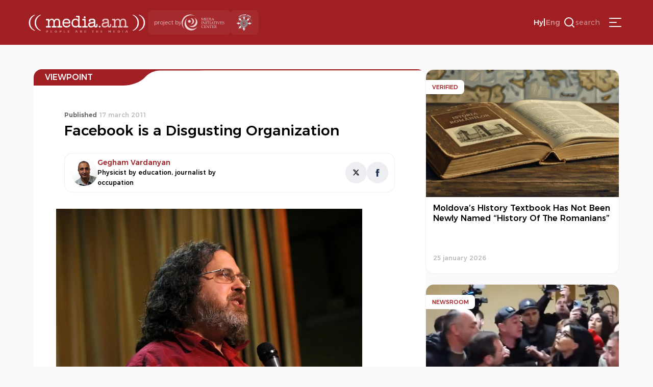

--- FILE ---
content_type: text/html; charset=UTF-8
request_url: https://media.am/en/viewpoint/2011/03/17/342/
body_size: 16118
content:




<!DOCTYPE html>
<html lang="en-US" id="html">

<head>
    <meta charset="UTF-8">
    <meta name="viewport" content="width=device-width, initial-scale=1.0">
    <meta http-equiv="X-UA-Compatible" content="ie=edge">
    <title>media.am | People are the media | Facebook is a Disgusting Organization &#8226; media.am</title>
    <link rel="shortcut icon" href="https://media.am/wp-content/themes/media.am_v1/images/media.am.ico" type="image/x-icon">
    <link type="text/css" rel="stylesheet" href="https://cdnjs.cloudflare.com/ajax/libs/font-awesome/4.7.0/css/font-awesome.min.css">
    <link rel="preconnect" href="https://fonts.googleapis.com">
    <link rel="preconnect" href="https://fonts.gstatic.com" crossorigin>
    <link href="https://fonts.googleapis.com/css2?family=Montserrat:ital,wght@0,100..900;1,100..900&display=swap" rel="stylesheet">

    
    <meta name='robots' content='index, follow, max-image-preview:large, max-snippet:-1, max-video-preview:-1' />
<link rel="alternate" hreflang="hy" href="https://media.am/hy/viewpoint/2011/03/17/339/" />
<link rel="alternate" hreflang="en" href="https://media.am/en/viewpoint/2011/03/17/342/" />
<link rel="alternate" hreflang="x-default" href="https://media.am/hy/viewpoint/2011/03/17/339/" />

	<!-- This site is optimized with the Yoast SEO plugin v26.6 - https://yoast.com/wordpress/plugins/seo/ -->
	<link rel="canonical" href="https://media.am/en/viewpoint/2011/03/17/342/" />
	<meta property="og:locale" content="en_US" />
	<meta property="og:type" content="article" />
	<meta property="og:title" content="Facebook is a Disgusting Organization &#8226; media.am" />
	<meta property="og:description" content="We spoke with Richard Stallman, founder of the Free Software Foundation and project leader of the&nbsp;GNU operating system, a Unix-like operating system meant to be entirely free software, while he was in Yerevan last November. Stallman asked me not to upload his voice on the internet as an mp3 file and to use the Ogg (free, open standard container) format instead. I promised not to upload his voice online at all. At the end of the discussion, Stallman bid me “Happy Hacking!” and entered the lecture hall." />
	<meta property="og:url" content="https://media.am/en/viewpoint/2011/03/17/342/" />
	<meta property="og:site_name" content="media.am" />
	<meta property="article:published_time" content="2011-03-17T11:01:08+00:00" />
	<meta property="og:image" content="https://media.am/wp-content/uploads/2016/01/stallman_0.jpg" />
	<meta property="og:image:width" content="600" />
	<meta property="og:image:height" content="386" />
	<meta property="og:image:type" content="image/jpeg" />
	<meta name="author" content="Gegham" />
	<meta name="twitter:card" content="summary_large_image" />
	<meta name="twitter:label1" content="Written by" />
	<meta name="twitter:data1" content="Gegham" />
	<meta name="twitter:label2" content="Est. reading time" />
	<meta name="twitter:data2" content="5 minutes" />
	<script type="application/ld+json" class="yoast-schema-graph">{"@context":"https://schema.org","@graph":[{"@type":"Article","@id":"https://media.am/en/viewpoint/2011/03/17/342/#article","isPartOf":{"@id":"https://media.am/en/viewpoint/2011/03/17/342/"},"author":{"name":"Gegham","@id":"https://media.am/en/#/schema/person/ad723226100963f26a2c917a360188c0"},"headline":"Facebook is a Disgusting Organization","datePublished":"2011-03-17T11:01:08+00:00","mainEntityOfPage":{"@id":"https://media.am/en/viewpoint/2011/03/17/342/"},"wordCount":1071,"commentCount":0,"publisher":{"@id":"https://media.am/en/#organization"},"image":{"@id":"https://media.am/en/viewpoint/2011/03/17/342/#primaryimage"},"thumbnailUrl":"https://media.am/wp-content/uploads/2016/01/stallman_0.jpg","articleSection":["Viewpoint"],"inLanguage":"en-US"},{"@type":"WebPage","@id":"https://media.am/en/viewpoint/2011/03/17/342/","url":"https://media.am/en/viewpoint/2011/03/17/342/","name":"Facebook is a Disgusting Organization &#8226; media.am","isPartOf":{"@id":"https://media.am/en/#website"},"primaryImageOfPage":{"@id":"https://media.am/en/viewpoint/2011/03/17/342/#primaryimage"},"image":{"@id":"https://media.am/en/viewpoint/2011/03/17/342/#primaryimage"},"thumbnailUrl":"https://media.am/wp-content/uploads/2016/01/stallman_0.jpg","datePublished":"2011-03-17T11:01:08+00:00","breadcrumb":{"@id":"https://media.am/en/viewpoint/2011/03/17/342/#breadcrumb"},"inLanguage":"en-US","potentialAction":[{"@type":"ReadAction","target":["https://media.am/en/viewpoint/2011/03/17/342/"]}]},{"@type":"ImageObject","inLanguage":"en-US","@id":"https://media.am/en/viewpoint/2011/03/17/342/#primaryimage","url":"https://media.am/wp-content/uploads/2016/01/stallman_0.jpg","contentUrl":"https://media.am/wp-content/uploads/2016/01/stallman_0.jpg","width":600,"height":386,"caption":"stallman_0"},{"@type":"BreadcrumbList","@id":"https://media.am/en/viewpoint/2011/03/17/342/#breadcrumb","itemListElement":[{"@type":"ListItem","position":1,"name":"Home","item":"https://media.am/en/home/"},{"@type":"ListItem","position":2,"name":"Facebook is a Disgusting Organization"}]},{"@type":"WebSite","@id":"https://media.am/en/#website","url":"https://media.am/en/","name":"media.am","description":"Մարդիկ են մեդիան","publisher":{"@id":"https://media.am/en/#organization"},"potentialAction":[{"@type":"SearchAction","target":{"@type":"EntryPoint","urlTemplate":"https://media.am/en/?s={search_term_string}"},"query-input":{"@type":"PropertyValueSpecification","valueRequired":true,"valueName":"search_term_string"}}],"inLanguage":"en-US"},{"@type":"Organization","@id":"https://media.am/en/#organization","name":"media.am","url":"https://media.am/en/","logo":{"@type":"ImageObject","inLanguage":"en-US","@id":"https://media.am/en/#/schema/logo/image/","url":"https://media.am/wp-content/uploads/2020/07/logo_hy.png","contentUrl":"https://media.am/wp-content/uploads/2020/07/logo_hy.png","width":378,"height":75,"caption":"media.am"},"image":{"@id":"https://media.am/en/#/schema/logo/image/"}},{"@type":"Person","@id":"https://media.am/en/#/schema/person/ad723226100963f26a2c917a360188c0","name":"Gegham","image":{"@type":"ImageObject","inLanguage":"en-US","@id":"https://media.am/en/#/schema/person/image/","url":"https://secure.gravatar.com/avatar/5ccedef22d599a62fa3915aa146db5f92ea4cf37ec666347c8602e97b55617bd?s=96&d=mm&r=g","contentUrl":"https://secure.gravatar.com/avatar/5ccedef22d599a62fa3915aa146db5f92ea4cf37ec666347c8602e97b55617bd?s=96&d=mm&r=g","caption":"Gegham"},"url":"https://media.am/en/author/gegham/"}]}</script>
	<!-- / Yoast SEO plugin. -->


<link rel='dns-prefetch' href='//www.googletagmanager.com' />
<link rel="alternate" title="oEmbed (JSON)" type="application/json+oembed" href="https://media.am/en/wp-json/oembed/1.0/embed?url=https%3A%2F%2Fmedia.am%2Fen%2Fviewpoint%2F2011%2F03%2F17%2F342%2F" />
<link rel="alternate" title="oEmbed (XML)" type="text/xml+oembed" href="https://media.am/en/wp-json/oembed/1.0/embed?url=https%3A%2F%2Fmedia.am%2Fen%2Fviewpoint%2F2011%2F03%2F17%2F342%2F&#038;format=xml" />
<style id='wp-img-auto-sizes-contain-inline-css' type='text/css'>
img:is([sizes=auto i],[sizes^="auto," i]){contain-intrinsic-size:3000px 1500px}
/*# sourceURL=wp-img-auto-sizes-contain-inline-css */
</style>
<link rel='stylesheet' id='wp-block-library-css' href='https://media.am/wp-includes/css/dist/block-library/style.min.css?ver=799d809d1cb3f199edae2033ffe6e981' type='text/css' media='all' />
<style id='global-styles-inline-css' type='text/css'>
:root{--wp--preset--aspect-ratio--square: 1;--wp--preset--aspect-ratio--4-3: 4/3;--wp--preset--aspect-ratio--3-4: 3/4;--wp--preset--aspect-ratio--3-2: 3/2;--wp--preset--aspect-ratio--2-3: 2/3;--wp--preset--aspect-ratio--16-9: 16/9;--wp--preset--aspect-ratio--9-16: 9/16;--wp--preset--color--black: #000000;--wp--preset--color--cyan-bluish-gray: #abb8c3;--wp--preset--color--white: #ffffff;--wp--preset--color--pale-pink: #f78da7;--wp--preset--color--vivid-red: #cf2e2e;--wp--preset--color--luminous-vivid-orange: #ff6900;--wp--preset--color--luminous-vivid-amber: #fcb900;--wp--preset--color--light-green-cyan: #7bdcb5;--wp--preset--color--vivid-green-cyan: #00d084;--wp--preset--color--pale-cyan-blue: #8ed1fc;--wp--preset--color--vivid-cyan-blue: #0693e3;--wp--preset--color--vivid-purple: #9b51e0;--wp--preset--gradient--vivid-cyan-blue-to-vivid-purple: linear-gradient(135deg,rgb(6,147,227) 0%,rgb(155,81,224) 100%);--wp--preset--gradient--light-green-cyan-to-vivid-green-cyan: linear-gradient(135deg,rgb(122,220,180) 0%,rgb(0,208,130) 100%);--wp--preset--gradient--luminous-vivid-amber-to-luminous-vivid-orange: linear-gradient(135deg,rgb(252,185,0) 0%,rgb(255,105,0) 100%);--wp--preset--gradient--luminous-vivid-orange-to-vivid-red: linear-gradient(135deg,rgb(255,105,0) 0%,rgb(207,46,46) 100%);--wp--preset--gradient--very-light-gray-to-cyan-bluish-gray: linear-gradient(135deg,rgb(238,238,238) 0%,rgb(169,184,195) 100%);--wp--preset--gradient--cool-to-warm-spectrum: linear-gradient(135deg,rgb(74,234,220) 0%,rgb(151,120,209) 20%,rgb(207,42,186) 40%,rgb(238,44,130) 60%,rgb(251,105,98) 80%,rgb(254,248,76) 100%);--wp--preset--gradient--blush-light-purple: linear-gradient(135deg,rgb(255,206,236) 0%,rgb(152,150,240) 100%);--wp--preset--gradient--blush-bordeaux: linear-gradient(135deg,rgb(254,205,165) 0%,rgb(254,45,45) 50%,rgb(107,0,62) 100%);--wp--preset--gradient--luminous-dusk: linear-gradient(135deg,rgb(255,203,112) 0%,rgb(199,81,192) 50%,rgb(65,88,208) 100%);--wp--preset--gradient--pale-ocean: linear-gradient(135deg,rgb(255,245,203) 0%,rgb(182,227,212) 50%,rgb(51,167,181) 100%);--wp--preset--gradient--electric-grass: linear-gradient(135deg,rgb(202,248,128) 0%,rgb(113,206,126) 100%);--wp--preset--gradient--midnight: linear-gradient(135deg,rgb(2,3,129) 0%,rgb(40,116,252) 100%);--wp--preset--font-size--small: 13px;--wp--preset--font-size--medium: 20px;--wp--preset--font-size--large: 36px;--wp--preset--font-size--x-large: 42px;--wp--preset--spacing--20: 0.44rem;--wp--preset--spacing--30: 0.67rem;--wp--preset--spacing--40: 1rem;--wp--preset--spacing--50: 1.5rem;--wp--preset--spacing--60: 2.25rem;--wp--preset--spacing--70: 3.38rem;--wp--preset--spacing--80: 5.06rem;--wp--preset--shadow--natural: 6px 6px 9px rgba(0, 0, 0, 0.2);--wp--preset--shadow--deep: 12px 12px 50px rgba(0, 0, 0, 0.4);--wp--preset--shadow--sharp: 6px 6px 0px rgba(0, 0, 0, 0.2);--wp--preset--shadow--outlined: 6px 6px 0px -3px rgb(255, 255, 255), 6px 6px rgb(0, 0, 0);--wp--preset--shadow--crisp: 6px 6px 0px rgb(0, 0, 0);}:where(.is-layout-flex){gap: 0.5em;}:where(.is-layout-grid){gap: 0.5em;}body .is-layout-flex{display: flex;}.is-layout-flex{flex-wrap: wrap;align-items: center;}.is-layout-flex > :is(*, div){margin: 0;}body .is-layout-grid{display: grid;}.is-layout-grid > :is(*, div){margin: 0;}:where(.wp-block-columns.is-layout-flex){gap: 2em;}:where(.wp-block-columns.is-layout-grid){gap: 2em;}:where(.wp-block-post-template.is-layout-flex){gap: 1.25em;}:where(.wp-block-post-template.is-layout-grid){gap: 1.25em;}.has-black-color{color: var(--wp--preset--color--black) !important;}.has-cyan-bluish-gray-color{color: var(--wp--preset--color--cyan-bluish-gray) !important;}.has-white-color{color: var(--wp--preset--color--white) !important;}.has-pale-pink-color{color: var(--wp--preset--color--pale-pink) !important;}.has-vivid-red-color{color: var(--wp--preset--color--vivid-red) !important;}.has-luminous-vivid-orange-color{color: var(--wp--preset--color--luminous-vivid-orange) !important;}.has-luminous-vivid-amber-color{color: var(--wp--preset--color--luminous-vivid-amber) !important;}.has-light-green-cyan-color{color: var(--wp--preset--color--light-green-cyan) !important;}.has-vivid-green-cyan-color{color: var(--wp--preset--color--vivid-green-cyan) !important;}.has-pale-cyan-blue-color{color: var(--wp--preset--color--pale-cyan-blue) !important;}.has-vivid-cyan-blue-color{color: var(--wp--preset--color--vivid-cyan-blue) !important;}.has-vivid-purple-color{color: var(--wp--preset--color--vivid-purple) !important;}.has-black-background-color{background-color: var(--wp--preset--color--black) !important;}.has-cyan-bluish-gray-background-color{background-color: var(--wp--preset--color--cyan-bluish-gray) !important;}.has-white-background-color{background-color: var(--wp--preset--color--white) !important;}.has-pale-pink-background-color{background-color: var(--wp--preset--color--pale-pink) !important;}.has-vivid-red-background-color{background-color: var(--wp--preset--color--vivid-red) !important;}.has-luminous-vivid-orange-background-color{background-color: var(--wp--preset--color--luminous-vivid-orange) !important;}.has-luminous-vivid-amber-background-color{background-color: var(--wp--preset--color--luminous-vivid-amber) !important;}.has-light-green-cyan-background-color{background-color: var(--wp--preset--color--light-green-cyan) !important;}.has-vivid-green-cyan-background-color{background-color: var(--wp--preset--color--vivid-green-cyan) !important;}.has-pale-cyan-blue-background-color{background-color: var(--wp--preset--color--pale-cyan-blue) !important;}.has-vivid-cyan-blue-background-color{background-color: var(--wp--preset--color--vivid-cyan-blue) !important;}.has-vivid-purple-background-color{background-color: var(--wp--preset--color--vivid-purple) !important;}.has-black-border-color{border-color: var(--wp--preset--color--black) !important;}.has-cyan-bluish-gray-border-color{border-color: var(--wp--preset--color--cyan-bluish-gray) !important;}.has-white-border-color{border-color: var(--wp--preset--color--white) !important;}.has-pale-pink-border-color{border-color: var(--wp--preset--color--pale-pink) !important;}.has-vivid-red-border-color{border-color: var(--wp--preset--color--vivid-red) !important;}.has-luminous-vivid-orange-border-color{border-color: var(--wp--preset--color--luminous-vivid-orange) !important;}.has-luminous-vivid-amber-border-color{border-color: var(--wp--preset--color--luminous-vivid-amber) !important;}.has-light-green-cyan-border-color{border-color: var(--wp--preset--color--light-green-cyan) !important;}.has-vivid-green-cyan-border-color{border-color: var(--wp--preset--color--vivid-green-cyan) !important;}.has-pale-cyan-blue-border-color{border-color: var(--wp--preset--color--pale-cyan-blue) !important;}.has-vivid-cyan-blue-border-color{border-color: var(--wp--preset--color--vivid-cyan-blue) !important;}.has-vivid-purple-border-color{border-color: var(--wp--preset--color--vivid-purple) !important;}.has-vivid-cyan-blue-to-vivid-purple-gradient-background{background: var(--wp--preset--gradient--vivid-cyan-blue-to-vivid-purple) !important;}.has-light-green-cyan-to-vivid-green-cyan-gradient-background{background: var(--wp--preset--gradient--light-green-cyan-to-vivid-green-cyan) !important;}.has-luminous-vivid-amber-to-luminous-vivid-orange-gradient-background{background: var(--wp--preset--gradient--luminous-vivid-amber-to-luminous-vivid-orange) !important;}.has-luminous-vivid-orange-to-vivid-red-gradient-background{background: var(--wp--preset--gradient--luminous-vivid-orange-to-vivid-red) !important;}.has-very-light-gray-to-cyan-bluish-gray-gradient-background{background: var(--wp--preset--gradient--very-light-gray-to-cyan-bluish-gray) !important;}.has-cool-to-warm-spectrum-gradient-background{background: var(--wp--preset--gradient--cool-to-warm-spectrum) !important;}.has-blush-light-purple-gradient-background{background: var(--wp--preset--gradient--blush-light-purple) !important;}.has-blush-bordeaux-gradient-background{background: var(--wp--preset--gradient--blush-bordeaux) !important;}.has-luminous-dusk-gradient-background{background: var(--wp--preset--gradient--luminous-dusk) !important;}.has-pale-ocean-gradient-background{background: var(--wp--preset--gradient--pale-ocean) !important;}.has-electric-grass-gradient-background{background: var(--wp--preset--gradient--electric-grass) !important;}.has-midnight-gradient-background{background: var(--wp--preset--gradient--midnight) !important;}.has-small-font-size{font-size: var(--wp--preset--font-size--small) !important;}.has-medium-font-size{font-size: var(--wp--preset--font-size--medium) !important;}.has-large-font-size{font-size: var(--wp--preset--font-size--large) !important;}.has-x-large-font-size{font-size: var(--wp--preset--font-size--x-large) !important;}
/*# sourceURL=global-styles-inline-css */
</style>

<style id='classic-theme-styles-inline-css' type='text/css'>
/*! This file is auto-generated */
.wp-block-button__link{color:#fff;background-color:#32373c;border-radius:9999px;box-shadow:none;text-decoration:none;padding:calc(.667em + 2px) calc(1.333em + 2px);font-size:1.125em}.wp-block-file__button{background:#32373c;color:#fff;text-decoration:none}
/*# sourceURL=/wp-includes/css/classic-themes.min.css */
</style>
<link rel='stylesheet' id='simplelightbox-0-css' href='https://media.am/wp-content/plugins/nextgen-gallery/static/Lightbox/simplelightbox/simple-lightbox.css?ver=4.0.2' type='text/css' media='all' />
<link rel='stylesheet' id='wpml-legacy-horizontal-list-0-css' href='https://media.am/wp-content/plugins/sitepress-multilingual-cms/templates/language-switchers/legacy-list-horizontal/style.min.css?ver=1' type='text/css' media='all' />
<link rel='stylesheet' id='cmplz-general-css' href='https://media.am/wp-content/plugins/complianz-gdpr/assets/css/cookieblocker.min.css?ver=1766048768' type='text/css' media='all' />
<link rel='stylesheet' id='media_am_fonts_css-css' href='https://media.am/wp-content/themes/media.am_v1/css/fonts.css?ver=1.0' type='text/css' media='all' />
<link rel='stylesheet' id='media_am_main_css-css' href='https://media.am/wp-content/themes/media.am_v1/css/main.css?ver=1.0' type='text/css' media='all' />
<link rel='stylesheet' id='media_am_header_footer_css-css' href='https://media.am/wp-content/themes/media.am_v1/css/header_footer.css?ver=1.0' type='text/css' media='all' />
<link rel='stylesheet' id='media_am_single_css-css' href='https://media.am/wp-content/themes/media.am_v1/css/single.css?ver=1.0' type='text/css' media='all' />
<link rel='stylesheet' id='media_am_swiper_css-css' href='https://media.am/wp-content/themes/media.am_v1/assets/swiper/swiper-bundle.min.css?ver=1.0' type='text/css' media='all' />
<script type="text/javascript" id="wpml-cookie-js-extra">
/* <![CDATA[ */
var wpml_cookies = {"wp-wpml_current_language":{"value":"en","expires":1,"path":"/"}};
var wpml_cookies = {"wp-wpml_current_language":{"value":"en","expires":1,"path":"/"}};
//# sourceURL=wpml-cookie-js-extra
/* ]]> */
</script>
<script type="text/javascript" src="https://media.am/wp-content/plugins/sitepress-multilingual-cms/res/js/cookies/language-cookie.js?ver=486900" id="wpml-cookie-js" defer="defer" data-wp-strategy="defer"></script>
<script type="text/javascript" src="https://media.am/wp-includes/js/jquery/jquery.min.js?ver=3.7.1" id="jquery-core-js"></script>
<script type="text/javascript" src="https://media.am/wp-includes/js/jquery/jquery-migrate.min.js?ver=3.4.1" id="jquery-migrate-js"></script>
<script type="text/javascript" id="photocrati_ajax-js-extra">
/* <![CDATA[ */
var photocrati_ajax = {"url":"https://media.am/index.php?photocrati_ajax=1","rest_url":"https://media.am/en/wp-json/","wp_home_url":"https://media.am/en/","wp_site_url":"https://media.am","wp_root_url":"https://media.am","wp_plugins_url":"https://media.am/wp-content/plugins","wp_content_url":"https://media.am/wp-content","wp_includes_url":"https://media.am/wp-includes/","ngg_param_slug":"nggallery","rest_nonce":"2ea4b3a82a"};
//# sourceURL=photocrati_ajax-js-extra
/* ]]> */
</script>
<script type="text/javascript" src="https://media.am/wp-content/plugins/nextgen-gallery/static/Legacy/ajax.min.js?ver=4.0.2" id="photocrati_ajax-js"></script>
<script type="text/javascript" src="https://media.am/wp-content/themes/media.am_v1/assets/swiper/swiper-bundle.min.js?ver=1" id="media_am_swiper_script-js"></script>
<script type="text/javascript" src="https://media.am/wp-content/themes/media.am_v1/js/header.js?ver=1" id="media_am_header_js-js"></script>
<script type="text/javascript" src="https://media.am/wp-content/themes/media.am_v1/js/script.js?ver=1" id="media_am_script_js-js"></script>

<!-- Google tag (gtag.js) snippet added by Site Kit -->
<!-- Google Analytics snippet added by Site Kit -->
<script type="text/javascript" src="https://www.googletagmanager.com/gtag/js?id=GT-Z4WWSZK" id="google_gtagjs-js" async></script>
<script type="text/javascript" id="google_gtagjs-js-after">
/* <![CDATA[ */
window.dataLayer = window.dataLayer || [];function gtag(){dataLayer.push(arguments);}
gtag("set","linker",{"domains":["media.am"]});
gtag("js", new Date());
gtag("set", "developer_id.dZTNiMT", true);
gtag("config", "GT-Z4WWSZK");
//# sourceURL=google_gtagjs-js-after
/* ]]> */
</script>
<link rel="https://api.w.org/" href="https://media.am/en/wp-json/" /><link rel="alternate" title="JSON" type="application/json" href="https://media.am/en/wp-json/wp/v2/posts/342" /><link rel="EditURI" type="application/rsd+xml" title="RSD" href="https://media.am/xmlrpc.php?rsd" />
<meta name="generator" content="WPML ver:4.8.6 stt:24,1;" />
<meta name="generator" content="Site Kit by Google 1.168.0" /><noscript><style>.lazyload[data-src]{display:none !important;}</style></noscript><style>.lazyload{background-image:none !important;}.lazyload:before{background-image:none !important;}</style>		<style type="text/css" id="wp-custom-css">
			.posts_add_banner .widget .wp-block-image a{
	display:block;
}

.posts_add_banner_double .widget .wp-block-image a{
	display:block
}		</style>
		
</head>

<body data-rsssl=1 class="wp-singular post-template-default single single-post postid-342 single-format-standard wp-theme-mediaam_v1">
    <div class="background-grey"></div>
    <nav class="header_menu">
     
        <div class="menu-main-menu-container"><ul id="menu-main-menu" class="menu"><li id="menu-item-41703" class="menu-item menu-item-type-post_type menu-item-object-page current_page_parent menu-item-41703"><a href="https://media.am/en/all-posts/">All Posts</a></li>
<li id="menu-item-16464" class="menu-item menu-item-type-taxonomy menu-item-object-category menu-item-16464"><a href="https://media.am/en/category/newsroom/">Newsroom</a></li>
<li id="menu-item-16463" class="menu-item menu-item-type-taxonomy menu-item-object-category menu-item-16463"><a href="https://media.am/en/category/critique/">Critique</a></li>
<li id="menu-item-16465" class="menu-item menu-item-type-taxonomy menu-item-object-category current-post-ancestor current-menu-parent current-post-parent menu-item-16465"><a href="https://media.am/en/category/viewpoint/">Viewpoint</a></li>
<li id="menu-item-16466" class="menu-item menu-item-type-taxonomy menu-item-object-category menu-item-16466"><a href="https://media.am/en/category/in-the-library/">In The Library</a></li>
<li id="menu-item-16469" class="menu-item menu-item-type-taxonomy menu-item-object-category menu-item-16469"><a href="https://media.am/en/category/verified/">Verified</a></li>
<li id="menu-item-26036" class="menu-item menu-item-type-taxonomy menu-item-object-category menu-item-26036"><a href="https://media.am/en/category/vox-populi-en/">vox populi</a></li>
<li id="menu-item-16467" class="menu-item menu-item-type-taxonomy menu-item-object-category menu-item-16467"><a href="https://media.am/en/category/on-the-scene/">On the scene</a></li>
<li id="menu-item-16470" class="menu-item menu-item-type-taxonomy menu-item-object-category menu-item-16470"><a href="https://media.am/en/category/image/">Image</a></li>
<li id="menu-item-25186" class="menu-item menu-item-type-taxonomy menu-item-object-category menu-item-25186"><a href="https://media.am/en/category/crossroads/">Crossroads</a></li>
<li id="menu-item-27612" class="menu-item menu-item-type-taxonomy menu-item-object-category menu-item-27612"><a href="https://media.am/en/category/media-literacy/">Media Literacy</a></li>
<li id="menu-item-16468" class="menu-item menu-item-type-taxonomy menu-item-object-category menu-item-16468"><a href="https://media.am/en/category/announcements/">Announcements</a></li>
<li id="menu-item-16829" class="menu-item menu-item-type-post_type menu-item-object-page menu-item-16829"><a href="https://media.am/en/podcasts/">Podcast</a></li>
</ul></div>        <div class="header_menu_logos">
            <div class="header_project">
                <span>
                    project by                </span>
                <img src="[data-uri]"
                    alt="MIC logo" width="84px" height="37px" data-src="https://media.am/wp-content/themes/media.am_v1/assets/logos/mic_logo_eng.svg" decoding="async" class="lazyload" data-eio-rwidth="84" data-eio-rheight="37"><noscript><img src="https://media.am/wp-content/themes/media.am_v1/assets/logos/mic_logo_eng.svg"
                    alt="MIC logo" width="84px" height="37px" data-eio="l"></noscript>
            </div>
            <div class="header_mediaethics">
                <a href="https://mediaethics.am/media-outlets/media-am/" target="_blank">
                    <img decoding="async" src="[data-uri]" alt="Quality Sign BW" data-src="https://media.am/wp-content/themes/media.am_v1/assets/logos/media_ethics_new.png" class="lazyload" data-eio-rwidth="338" data-eio-rheight="351"><noscript><img decoding="async" src="https://media.am/wp-content/themes/media.am_v1/assets/logos/media_ethics_new.png" alt="Quality Sign BW" data-eio="l"></noscript>
                </a>              
            </div>
        </div>
    </nav>
    <header class="header">
        <nav class="header_nav">
            <div class="header_flex header_flex1">
                <a href="https://media.am/en/" class="header_logo">
                                        <img src="[data-uri]" alt="" data-src="https://media.am/wp-content/themes/media.am_v1/images/logo_en.png" decoding="async" class="lazyload" data-eio-rwidth="378" data-eio-rheight="75"><noscript><img src="https://media.am/wp-content/themes/media.am_v1/images/logo_en.png" alt="" data-eio="l"></noscript>
                </a>
                <div class="header_logos">
                    <div class="header_project">
                        <span>
                            project by                        </span>
                        <img src="[data-uri]"
                            alt="MIC logo" width="84px" height="37px" data-src="https://media.am/wp-content/themes/media.am_v1/assets/logos/mic_logo_eng.svg" decoding="async" class="lazyload" data-eio-rwidth="84" data-eio-rheight="37"><noscript><img src="https://media.am/wp-content/themes/media.am_v1/assets/logos/mic_logo_eng.svg"
                            alt="MIC logo" width="84px" height="37px" data-eio="l"></noscript>
                    </div>
                    <div class="header_mediaethics">
                        <a href="https://mediaethics.am/media-outlets/media-am/" target="_blank">
                            <img decoding="async" src="[data-uri]" alt="Quality Sign BW" data-src="https://media.am/wp-content/themes/media.am_v1/assets/logos/media_ethics_new.png" class="lazyload" data-eio-rwidth="338" data-eio-rheight="351"><noscript><img decoding="async" src="https://media.am/wp-content/themes/media.am_v1/assets/logos/media_ethics_new.png" alt="Quality Sign BW" data-eio="l"></noscript>

                        </a>              
                    </div>
                </div>
            </div>
            <div class="header_flex header_flex2">
                <div class="language_switcher"><span><a href="https://media.am/hy/viewpoint/2011/03/17/339/">Hy</a></span><span class="language_switcher_separator">|</span><span class="active"><a href="https://media.am/en/viewpoint/2011/03/17/342/">Eng</a></span></div>                
                <div class="header_search_container">
                    <button class="header_open_search">
                        <img src="[data-uri]"
                            height="24px" width="24px" data-src="https://media.am/wp-content/themes/media.am_v1/assets/icons/search.svg" decoding="async" class="lazyload" data-eio-rwidth="24" data-eio-rheight="24"><noscript><img src="https://media.am/wp-content/themes/media.am_v1/assets/icons/search.svg"
                            height="24px" width="24px" data-eio="l"></noscript>
                        <span>search</span>
                    </button>
                    <div class="header_search_form">
                            <form action="/en" method="get">
    <input type="text" name="s" id="search" placeholder="search" class="media_am_text_input" value="" />
    <input type="hidden" name="lang" value="en" /> 
    <div class="close_search">
         <img class="header_close_icon lazyload" src="[data-uri]" height="48px" width="48px" data-src="https://media.am/wp-content/themes/media.am_v1/assets/icons/close_menu.svg" decoding="async" data-eio-rwidth="48" data-eio-rheight="48"><noscript><img class="header_close_icon" src="https://media.am/wp-content/themes/media.am_v1/assets/icons/close_menu.svg" height="48px" width="48px" data-eio="l"></noscript>
    </div>
    <input type="submit" class="media_am_button" style="display: none;" value="Search" />
</form>                    </div>    
                </div>
                
                 
                 
                <button class="hamburger" type="button">
                    <img class="header_burger_icon lazyload" src="[data-uri]" height="48px" width="48px" data-src="https://media.am/wp-content/themes/media.am_v1/assets/icons/menu_burger.svg" decoding="async" data-eio-rwidth="48" data-eio-rheight="48"><noscript><img class="header_burger_icon" src="https://media.am/wp-content/themes/media.am_v1/assets/icons/menu_burger.svg" height="48px" width="48px" data-eio="l"></noscript>
                    <img class="header_close_icon lazyload" src="[data-uri]" height="48px" width="48px" data-src="https://media.am/wp-content/themes/media.am_v1/assets/icons/close_menu.svg" decoding="async" data-eio-rwidth="48" data-eio-rheight="48"><noscript><img class="header_close_icon" src="https://media.am/wp-content/themes/media.am_v1/assets/icons/close_menu.svg" height="48px" width="48px" data-eio="l"></noscript>
                </button>
            </div>
        </nav>
    </header>
        



<div class="page_content">
    <div class="main_content">
        <div class="post_section">
            
            <div class="post_category_container">
                <h2 >
                    <a href="/en/category/viewpoint">Viewpoint</a>                </h2>
            </div>
            <div class="post_meta">
                <div class="post_date">
                    <span class="date_span">
                        <span class="date_bold">Published </span>
                        17 march 2011                    </span>
                                    </div>
                 <h1 class="post_title">
                     Facebook is a Disgusting Organization                 </h1>
        
            </div>
                        <div class="author_bio">
                <div class="author_info">
                                        <div class="img_container">
                        <a href="https://media.am/en/author_posts/gegham-vardanyan">
                            <img src="[data-uri]" class="author_image lazyload" data-src="https://media.am/wp-content/uploads/2016/01/gegham-vardanyan.png" decoding="async" data-eio-rwidth="160" data-eio-rheight="160"><noscript><img src="https://media.am/wp-content/uploads/2016/01/gegham-vardanyan.png" class="author_image" data-eio="l"></noscript>
                        </a> 
                    </div>

                    <div>
                        <a class="author_name" href="https://media.am/en/author_posts/gegham-vardanyan">
                            Gegham Vardanyan                        </a>
                        <div class="author_meta">
                            Physicist by education, journalist by occupation                        </div>
                    </div>
                </div>
                                
<div class="author_links">
    <a href="https://twitter.com/reporterarm" class="x_link" target="_blank">
        <svg width="16" height="16" viewBox="0 0 25 25" fill="none" xmlns="http://www.w3.org/2000/svg">
            <path d="M18.0532 3.4292H21.0433L14.5108 10.7361L22.1958 20.6792H16.1785L11.4655 14.6488L6.0728 20.6792H3.08087L10.0681 12.8636L2.6958 3.4292H8.86587L13.126 8.94124L18.0532 3.4292ZM17.0038 18.9277H18.6606L7.96558 5.08874H6.1876L17.0038 18.9277Z" fill="black"/>
        </svg>
    </a>
    <a href="https://www.facebook.com/gegham.vardanyan?fref=ts" class="fb_link" target="_blank">
        <svg width="16" height="16" viewBox="0 0 25 25" fill="none" xmlns="http://www.w3.org/2000/svg">
            <path fill-rule="evenodd" clip-rule="evenodd" d="M9.37737 5.88385V9.04955H7V12.9215H9.37737V24.4292H14.2608V12.9228H17.5384C17.5384 12.9228 17.8455 11.0662 17.9951 9.03581H14.2801V6.38794C14.2801 5.99246 14.8121 5.46091 15.3388 5.46091H18V1.4292H14.3812C9.25722 1.4292 9.37737 5.30502 9.37737 5.88385Z" fill="#192F4D"/>
        </svg>
    </a>
</div>            </div>
                        <div class="post_body">
                <div class="post_image">
                    <img width="600" height="386" src="[data-uri]" class="attachment-post-thumbnail size-post-thumbnail wp-post-image lazyload" alt="stallman_0" decoding="async" fetchpriority="high"   data-src="https://media.am/wp-content/uploads/2016/01/stallman_0.jpg" data-srcset="https://media.am/wp-content/uploads/2016/01/stallman_0.jpg 600w, https://media.am/wp-content/uploads/2016/01/stallman_0-300x193.jpg 300w" data-sizes="auto" data-eio-rwidth="600" data-eio-rheight="386" /><noscript><img width="600" height="386" src="https://media.am/wp-content/uploads/2016/01/stallman_0.jpg" class="attachment-post-thumbnail size-post-thumbnail wp-post-image" alt="stallman_0" decoding="async" fetchpriority="high" srcset="https://media.am/wp-content/uploads/2016/01/stallman_0.jpg 600w, https://media.am/wp-content/uploads/2016/01/stallman_0-300x193.jpg 300w" sizes="(max-width: 600px) 100vw, 600px" data-eio="l" /></noscript>                                     </div>
                <div class="post_content">
                    <p>We spoke with Richard Stallman, founder of the Free Software Foundation and project leader of the&nbsp;<a href="http://www.gnu.org/" target="_blank" rel="noopener noreferrer">GNU operating system</a>, a Unix-like operating system meant to be entirely free software, while he was in Yerevan last November. Stallman asked me not to upload his voice on the internet as an mp3 file and to use the Ogg (free, open standard container) format instead. I promised not to upload his voice online at all. At the end of the discussion, Stallman bid me “Happy Hacking!” and entered the lecture hall.</p>
<p><strong>There is a large number of users of unlawful and so-called “pirate” software in Armenia.</strong></p>
<p>Oh, that is propaganda. You should never use that term. You see, the idea of the term “pirate” is to convince people that sharing is bad. But sharing is good. What is evil — to forbid sharing. So I reject the term “pirate”. Those copies are not bad because they are not authorized; they are bad because they are proprietary softwares. Authorized copies are even worse.</p>
<p><strong>So, can we say “unlicensed software” is widespread in Armenia? What shall we do about that?</strong></p>
<p>You should convince them that they should use only free software. You see, proprietary programs subjugate users. They give the developers power over the users. And that is true for the authorized copies and that is true for the unauthorized copies. Either way the developer has power over the user. So if you want freedom you need to escape from proprietary software and use free software, “azad” software. I’m not talking about “anvchar”. Free as in freedom. Freedom-respecting software. The definition of free software is software that gives you 4 essential freedoms. Freedom 0 is the freedom to run the program as you wish. Freedom 1 is the freedom to learn the source code and change it, so the program does your computing as you wish. Freedom 2 is the freedom to redistribute copies when you wish and Freedom 3 is the freedom to distribute copies of your modified versions when you wish. When the users have these 4 freedoms they control the program. That is free software. Otherwise the program controls the user. That’s proprietary software. They are bad for the users and they are bad for the country. Escape. Switch to free software. Kick proprietary software out of your life.</p>
<p><strong>Social networks are becoming more and more popular — especially for youth, “the internet” and “social networks” are the same.</strong></p>
<p>That is only because they are ignorant. There are many things you can use the internet for and none of them is synonymous with the internet.</p>
<p><strong>Could online social networks like Facebook or Twitter be tools for freedom?</strong></p>
<p>They could sometimes. On the other hand, they can be used for tyranny. Social networking sites make it easer for the police to watch people.</p>
<p><strong>Should we use them?</strong></p>
<p>It depends. They are different from each other. As far as I know there is nothing wrong with Twitter. Facebook is a disgusting organization; it collects personal information and thus mistreats its users. So you should un-friend Facebook now if you use it. I&#8217;ve never used it and never will.</p>
<p><strong>But you are on Twitter.</strong></p>
<p>No I am not, actually. Various people have occasionally made accounts pretending to be me but I don&#8217;t use it, I have no time. I am not against it but I am not using it.</p>
<p><strong>And what about Google?</strong></p>
<p>Google does many different things. Some of them are OK and some of them are bad. The search engine is basically OK. I use it sometimes, I use it in a way to make sure Google has no idea who is doing search. I don&#8217;t use it for my own computer. Apart from that, looking at the maps is OK. But when I do that I never put an actual address in. I just say what city I want to look up and I look around for whatever street is interesting to me. It gives them less information. I am very concerned about surveillance futures.</p>
<p><strong>Is “Googlization” dangerous?</strong></p>
<p>It is bad to have a few large companies. The biggest companies of today need to break up. But Google is not acting as evil as banks for instance or Microsoft or Apple. Microsoft and Apple are really bad.</p>
<p><strong>During your previous lecture you mentioned that free software is very important for education. Why is that?</strong></p>
<p>Schools have a social mission to educate good citizens of a strong, capable, cooperating, independent and free society. In computing theory that means teaching people to be free software users. To teach people to be proprietary software users is teaching them to be subjected, to be dependent on the owner of software and that is the opposite of the school’s mission. A proprietary program is the secret knowledge; students are not allowed to learn from it. That is the opposite of the spirit of education. Proprietary software must not be tolerated in the schools. Schools have to teach a spirit of good will, the habit of helping other people. Therefore, every school must have this rule: students, if you bring software to class you may not keep it for yourself; you must share copies with the rest of the class, including the source code.</p>
<p><strong>A question from your last session: You were drinking Pepsi and people commented that&nbsp; you don&#8217;t know what’s inside Pepsi; that is, you don&#8217;t know the code of that beverage.</strong></p>
<p>I am not gonna consider making such a thing for myself. The most dangerous [thing] in Pepsi, I know what it is, it’s sugar and that’s why I am having that occasionally. On the other hand, imagine that someone gave you a recipe and told you are not allowed use it or not allowed see it. Imagine that is a hypnotic recipe and it will hypnotize you when you cook something and you wouldn’t know what you did. That is like a proprietary program. Or imagine that you were told you can&#8217;t change this recipe or you can&#8217;t share copies of this recipe. Pepsi&#8217;s recipe is a private recipe. It is like a program somebody wrote and has and doesn&#8217;t publish. Proprietary software is like a recipe that someone gave you and said I will attack you if you share it with your friends.&nbsp;</p>
<p><em>Interview conducted by Gegham Vardanyan</em></p>
                </div>
            </div>
        </div>
        <div class="share_buttons">
    <a href="https://media.am/en/viewpoint/2011/03/17/342/" id="copy_link" class="share" target="_blank">
        <svg class="share_icon" width="16" height="14" viewBox="0 0 15 13" fill="none" xmlns="http://www.w3.org/2000/svg">
            <path d="M0.115378 11.5961C0.115375 11.5962 0.115364 11.5961 0.115365 11.5961C0.947996 6.13304 4.2925 4.47411 6.26294 3.97017C6.83955 3.8227 7.2886 3.33033 7.28855 2.73517L7.28849 1.90351C7.28849 1.04155 8.28404 0.560618 8.95871 1.09724L14.092 5.16714C14.5427 5.52473 14.8055 6.06878 14.8055 6.64417C14.8055 7.21956 14.5427 7.76348 14.092 8.12119L8.95943 12.194C8.28404 12.7299 7.28921 12.249 7.28921 11.3877C7.28913 10.5477 6.57103 9.87358 5.75068 10.0541C3.77189 10.4896 2.38254 11.4178 1.45815 12.2952C0.90668 12.8169 0.000720866 12.3472 0.11539 11.5961C0.115391 11.5961 0.11538 11.5961 0.115378 11.5961Z" fill="white"/>
        </svg>
        <svg class="check_icon"  xmlns="http://www.w3.org/2000/svg"  width="24"  height="24"  viewBox="0 0 24 24"  fill="none"  stroke="currentColor"  stroke-width="2"  stroke-linecap="round"  stroke-linejoin="round" >
            <path stroke="none" d="M0 0h24v24H0z" fill="none"/>
            <path d="M5 12l5 5l10 -10" />
        </svg>
    </a>
    <a href="https://x.com/intent/post?url=https%3A%2F%2Fmedia.am%2Fen%2Fviewpoint%2F2011%2F03%2F17%2F342%2F&text=Facebook+is+a+Disgusting+Organization" class="x_link" target="_blank">
        <svg width="16" height="16" viewBox="0 0 25 25" fill="none" xmlns="http://www.w3.org/2000/svg">
            <path d="M18.0532 3.4292H21.0433L14.5108 10.7361L22.1958 20.6792H16.1785L11.4655 14.6488L6.0728 20.6792H3.08087L10.0681 12.8636L2.6958 3.4292H8.86587L13.126 8.94124L18.0532 3.4292ZM17.0038 18.9277H18.6606L7.96558 5.08874H6.1876L17.0038 18.9277Z" fill="black"/>
        </svg>
    </a>
    <a href="https://t.me/share/url?url=https%3A%2F%2Fmedia.am%2Fen%2Fviewpoint%2F2011%2F03%2F17%2F342%2F&text=Facebook+is+a+Disgusting+Organization" class="telegram_link" target="_blank">
        <svg width="16" height="16" viewBox="0 0 25 25" fill="none" xmlns="http://www.w3.org/2000/svg">
            <path d="M23.2076 5.03367L19.9536 20.3791C19.7082 21.4622 19.0679 21.7317 18.1581 21.2216L13.2003 17.568L10.808 19.8689C10.5434 20.1336 10.3219 20.3551 9.81167 20.3551L10.1678 15.3057L19.3568 7.00237C19.7563 6.64621 19.2702 6.44882 18.7358 6.80503L7.37605 13.9579L2.48553 12.4272C1.42175 12.0951 1.40253 11.3634 2.70692 10.8532L21.8357 3.48375C22.7213 3.15164 23.4964 3.68104 23.2076 5.03367Z" fill="#192F4D"/>
        </svg>
    </a>
    <a href="https://www.facebook.com/sharer/sharer.php?u=https%3A%2F%2Fmedia.am%2Fen%2Fviewpoint%2F2011%2F03%2F17%2F342%2F" class="fb_link" target="_blank">
        <svg width="16" height="16" viewBox="0 0 25 25" fill="none" xmlns="http://www.w3.org/2000/svg">
            <path fill-rule="evenodd" clip-rule="evenodd" d="M9.37737 5.88385V9.04955H7V12.9215H9.37737V24.4292H14.2608V12.9228H17.5384C17.5384 12.9228 17.8455 11.0662 17.9951 9.03581H14.2801V6.38794C14.2801 5.99246 14.8121 5.46091 15.3388 5.46091H18V1.4292H14.3812C9.25722 1.4292 9.37737 5.30502 9.37737 5.88385Z" fill="#192F4D"/>
        </svg>
    </a>
</div>
    </div>
    <aside>
    <div id="newsset">
            
                <div class="post-block"  data-category="" data-url="https://media.am/en/verified/2026/01/25/44741/">
    <div class="post_primary_category">
        <a href="/en/category/verified">Verified</a>    </div>
    <a href="https://media.am/en/verified/2026/01/25/44741/" class="post_img_container">
        <img width="1200" height="600" src="[data-uri]" class="attachment-post-thumbnail size-post-thumbnail wp-post-image lazyload" alt="" decoding="async"   data-src="https://media.am/wp-content/uploads/2026/01/Moldova.jpg" data-srcset="https://media.am/wp-content/uploads/2026/01/Moldova.jpg 1200w, https://media.am/wp-content/uploads/2026/01/Moldova-300x150.jpg 300w, https://media.am/wp-content/uploads/2026/01/Moldova-1024x512.jpg 1024w, https://media.am/wp-content/uploads/2026/01/Moldova-768x384.jpg 768w" data-sizes="auto" data-eio-rwidth="1200" data-eio-rheight="600" /><noscript><img width="1200" height="600" src="https://media.am/wp-content/uploads/2026/01/Moldova.jpg" class="attachment-post-thumbnail size-post-thumbnail wp-post-image" alt="" decoding="async" srcset="https://media.am/wp-content/uploads/2026/01/Moldova.jpg 1200w, https://media.am/wp-content/uploads/2026/01/Moldova-300x150.jpg 300w, https://media.am/wp-content/uploads/2026/01/Moldova-1024x512.jpg 1024w, https://media.am/wp-content/uploads/2026/01/Moldova-768x384.jpg 768w" sizes="(max-width: 1200px) 100vw, 1200px" data-eio="l" /></noscript>   
    </a>
    <div class="post_meta_container">
        <div class="post_meta_container_child">
                </a>

        <a href="https://media.am/en/verified/2026/01/25/44741/" class="post_title">
            Moldova’s History Textbook Has Not Been Newly Named &#8220;History Of The Romanians&#8221;        </a>
          
        </div>  
        <span class="post_date"> 
            25 january 2026        </span>
    </div>
</div>
<div class="post-block"  data-category="" data-url="https://media.am/en/newsroom/2026/01/23/44739/">
    <div class="post_primary_category">
        <a href="/en/category/newsroom">Newsroom</a>    </div>
    <a href="https://media.am/en/newsroom/2026/01/23/44739/" class="post_img_container">
        <img width="573" height="315" src="[data-uri]" class="attachment-post-thumbnail size-post-thumbnail wp-post-image lazyload" alt="" decoding="async"   data-src="https://media.am/wp-content/uploads/2026/01/քնար-573x315-1.png" data-srcset="https://media.am/wp-content/uploads/2026/01/քնար-573x315-1.png 573w, https://media.am/wp-content/uploads/2026/01/քնար-573x315-1-300x165.png 300w" data-sizes="auto" data-eio-rwidth="573" data-eio-rheight="315" /><noscript><img width="573" height="315" src="https://media.am/wp-content/uploads/2026/01/քնար-573x315-1.png" class="attachment-post-thumbnail size-post-thumbnail wp-post-image" alt="" decoding="async" srcset="https://media.am/wp-content/uploads/2026/01/քնար-573x315-1.png 573w, https://media.am/wp-content/uploads/2026/01/քնար-573x315-1-300x165.png 300w" sizes="(max-width: 573px) 100vw, 573px" data-eio="l" /></noscript>   
    </a>
    <div class="post_meta_container">
        <div class="post_meta_container_child">
                <a href="https://media.am/en/author_posts/tigranuhi-martirosyan-en/" class="post_author">

        Tigranuhi Martirosyan        </a>

        <a href="https://media.am/en/newsroom/2026/01/23/44739/" class="post_title">
            Demand For Code Of Conduct On Journalist–MP Relations In The National Assembly        </a>
          
        </div>  
        <span class="post_date"> 
            23 january 2026        </span>
    </div>
</div>
<div class="post-block"  data-category="" data-url="https://media.am/en/verified/2026/01/20/44662/">
    <div class="post_primary_category">
        <a href="/en/category/verified">Verified</a>    </div>
    <a href="https://media.am/en/verified/2026/01/20/44662/" class="post_img_container">
        <img width="1200" height="800" src="[data-uri]" class="attachment-post-thumbnail size-post-thumbnail wp-post-image lazyload" alt="" decoding="async"   data-src="https://media.am/wp-content/uploads/2026/01/Oil.jpg" data-srcset="https://media.am/wp-content/uploads/2026/01/Oil.jpg 1200w, https://media.am/wp-content/uploads/2026/01/Oil-300x200.jpg 300w, https://media.am/wp-content/uploads/2026/01/Oil-1024x683.jpg 1024w, https://media.am/wp-content/uploads/2026/01/Oil-768x512.jpg 768w" data-sizes="auto" data-eio-rwidth="1200" data-eio-rheight="800" /><noscript><img width="1200" height="800" src="https://media.am/wp-content/uploads/2026/01/Oil.jpg" class="attachment-post-thumbnail size-post-thumbnail wp-post-image" alt="" decoding="async" srcset="https://media.am/wp-content/uploads/2026/01/Oil.jpg 1200w, https://media.am/wp-content/uploads/2026/01/Oil-300x200.jpg 300w, https://media.am/wp-content/uploads/2026/01/Oil-1024x683.jpg 1024w, https://media.am/wp-content/uploads/2026/01/Oil-768x512.jpg 768w" sizes="(max-width: 1200px) 100vw, 1200px" data-eio="l" /></noscript>   
    </a>
    <div class="post_meta_container">
        <div class="post_meta_container_child">
                <a href="https://media.am/en/author_posts/ophelia-simonyan-en/" class="post_author">

        Ophelia Simonyan        </a>

        <a href="https://media.am/en/verified/2026/01/20/44662/" class="post_title">
            Azerbaijani Gasoline: Which Claims Were True, Which Were not?        </a>
          
        </div>  
        <span class="post_date"> 
            20 january 2026        </span>
    </div>
</div>
<div class="post-block"  data-category="" data-url="https://media.am/en/critique/2026/01/16/44619/">
    <div class="post_primary_category">
        <a href="/en/category/critique">Critique</a>    </div>
    <a href="https://media.am/en/critique/2026/01/16/44619/" class="post_img_container">
        <img width="1200" height="675" src="[data-uri]" class="attachment-post-thumbnail size-post-thumbnail wp-post-image lazyload" alt="" decoding="async"   data-src="https://media.am/wp-content/uploads/2026/01/YutongLiu-DigitDigitalNomads-Across-Time-1280x720-1.jpg" data-srcset="https://media.am/wp-content/uploads/2026/01/YutongLiu-DigitDigitalNomads-Across-Time-1280x720-1.jpg 1200w, https://media.am/wp-content/uploads/2026/01/YutongLiu-DigitDigitalNomads-Across-Time-1280x720-1-300x169.jpg 300w, https://media.am/wp-content/uploads/2026/01/YutongLiu-DigitDigitalNomads-Across-Time-1280x720-1-1024x576.jpg 1024w, https://media.am/wp-content/uploads/2026/01/YutongLiu-DigitDigitalNomads-Across-Time-1280x720-1-768x432.jpg 768w" data-sizes="auto" data-eio-rwidth="1200" data-eio-rheight="675" /><noscript><img width="1200" height="675" src="https://media.am/wp-content/uploads/2026/01/YutongLiu-DigitDigitalNomads-Across-Time-1280x720-1.jpg" class="attachment-post-thumbnail size-post-thumbnail wp-post-image" alt="" decoding="async" srcset="https://media.am/wp-content/uploads/2026/01/YutongLiu-DigitDigitalNomads-Across-Time-1280x720-1.jpg 1200w, https://media.am/wp-content/uploads/2026/01/YutongLiu-DigitDigitalNomads-Across-Time-1280x720-1-300x169.jpg 300w, https://media.am/wp-content/uploads/2026/01/YutongLiu-DigitDigitalNomads-Across-Time-1280x720-1-1024x576.jpg 1024w, https://media.am/wp-content/uploads/2026/01/YutongLiu-DigitDigitalNomads-Across-Time-1280x720-1-768x432.jpg 768w" sizes="(max-width: 1200px) 100vw, 1200px" data-eio="l" /></noscript>   
    </a>
    <div class="post_meta_container">
        <div class="post_meta_container_child">
                <a href="https://media.am/en/author_posts/tatev-hovhannisyan/" class="post_author">

        Tatev Hovhannisyan        </a>

        <a href="https://media.am/en/critique/2026/01/16/44619/" class="post_title">
            When news is no longer read: AI and the future of media in 2026        </a>
          
        </div>  
        <span class="post_date"> 
            16 january 2026        </span>
    </div>
</div>
        
    </div>
</aside>        <div class="posts_carousel">
         <div class="swiper">
            
            <div class="swiper-wrapper">
                                        <div class="swiper-slide">
                            <div class="post-block"  data-category="" data-url="https://media.am/en/verified/2026/01/25/44741/">
    <div class="post_primary_category">
        <a href="/en/category/verified">Verified</a>    </div>
    <a href="https://media.am/en/verified/2026/01/25/44741/" class="post_img_container">
        <img width="1200" height="600" src="[data-uri]" class="attachment-post-thumbnail size-post-thumbnail wp-post-image lazyload" alt="" decoding="async"   data-src="https://media.am/wp-content/uploads/2026/01/Moldova.jpg" data-srcset="https://media.am/wp-content/uploads/2026/01/Moldova.jpg 1200w, https://media.am/wp-content/uploads/2026/01/Moldova-300x150.jpg 300w, https://media.am/wp-content/uploads/2026/01/Moldova-1024x512.jpg 1024w, https://media.am/wp-content/uploads/2026/01/Moldova-768x384.jpg 768w" data-sizes="auto" data-eio-rwidth="1200" data-eio-rheight="600" /><noscript><img width="1200" height="600" src="https://media.am/wp-content/uploads/2026/01/Moldova.jpg" class="attachment-post-thumbnail size-post-thumbnail wp-post-image" alt="" decoding="async" srcset="https://media.am/wp-content/uploads/2026/01/Moldova.jpg 1200w, https://media.am/wp-content/uploads/2026/01/Moldova-300x150.jpg 300w, https://media.am/wp-content/uploads/2026/01/Moldova-1024x512.jpg 1024w, https://media.am/wp-content/uploads/2026/01/Moldova-768x384.jpg 768w" sizes="(max-width: 1200px) 100vw, 1200px" data-eio="l" /></noscript>   
    </a>
    <div class="post_meta_container">
        <div class="post_meta_container_child">
                </a>

        <a href="https://media.am/en/verified/2026/01/25/44741/" class="post_title">
            Moldova’s History Textbook Has Not Been Newly Named &#8220;History Of The Romanians&#8221;        </a>
          
        </div>  
        <span class="post_date"> 
            25 january 2026        </span>
    </div>
</div>
                        </div>
                                                 <div class="swiper-slide">
                            <div class="post-block"  data-category="" data-url="https://media.am/en/newsroom/2026/01/23/44739/">
    <div class="post_primary_category">
        <a href="/en/category/newsroom">Newsroom</a>    </div>
    <a href="https://media.am/en/newsroom/2026/01/23/44739/" class="post_img_container">
        <img width="573" height="315" src="[data-uri]" class="attachment-post-thumbnail size-post-thumbnail wp-post-image lazyload" alt="" decoding="async"   data-src="https://media.am/wp-content/uploads/2026/01/քնար-573x315-1.png" data-srcset="https://media.am/wp-content/uploads/2026/01/քնար-573x315-1.png 573w, https://media.am/wp-content/uploads/2026/01/քնար-573x315-1-300x165.png 300w" data-sizes="auto" data-eio-rwidth="573" data-eio-rheight="315" /><noscript><img width="573" height="315" src="https://media.am/wp-content/uploads/2026/01/քնար-573x315-1.png" class="attachment-post-thumbnail size-post-thumbnail wp-post-image" alt="" decoding="async" srcset="https://media.am/wp-content/uploads/2026/01/քնար-573x315-1.png 573w, https://media.am/wp-content/uploads/2026/01/քնար-573x315-1-300x165.png 300w" sizes="(max-width: 573px) 100vw, 573px" data-eio="l" /></noscript>   
    </a>
    <div class="post_meta_container">
        <div class="post_meta_container_child">
                <a href="https://media.am/en/author_posts/tigranuhi-martirosyan-en/" class="post_author">

        Tigranuhi Martirosyan        </a>

        <a href="https://media.am/en/newsroom/2026/01/23/44739/" class="post_title">
            Demand For Code Of Conduct On Journalist–MP Relations In The National Assembly        </a>
          
        </div>  
        <span class="post_date"> 
            23 january 2026        </span>
    </div>
</div>
                        </div>
                                                 <div class="swiper-slide">
                            <div class="post-block"  data-category="" data-url="https://media.am/en/verified/2026/01/20/44662/">
    <div class="post_primary_category">
        <a href="/en/category/verified">Verified</a>    </div>
    <a href="https://media.am/en/verified/2026/01/20/44662/" class="post_img_container">
        <img width="1200" height="800" src="[data-uri]" class="attachment-post-thumbnail size-post-thumbnail wp-post-image lazyload" alt="" decoding="async"   data-src="https://media.am/wp-content/uploads/2026/01/Oil.jpg" data-srcset="https://media.am/wp-content/uploads/2026/01/Oil.jpg 1200w, https://media.am/wp-content/uploads/2026/01/Oil-300x200.jpg 300w, https://media.am/wp-content/uploads/2026/01/Oil-1024x683.jpg 1024w, https://media.am/wp-content/uploads/2026/01/Oil-768x512.jpg 768w" data-sizes="auto" data-eio-rwidth="1200" data-eio-rheight="800" /><noscript><img width="1200" height="800" src="https://media.am/wp-content/uploads/2026/01/Oil.jpg" class="attachment-post-thumbnail size-post-thumbnail wp-post-image" alt="" decoding="async" srcset="https://media.am/wp-content/uploads/2026/01/Oil.jpg 1200w, https://media.am/wp-content/uploads/2026/01/Oil-300x200.jpg 300w, https://media.am/wp-content/uploads/2026/01/Oil-1024x683.jpg 1024w, https://media.am/wp-content/uploads/2026/01/Oil-768x512.jpg 768w" sizes="(max-width: 1200px) 100vw, 1200px" data-eio="l" /></noscript>   
    </a>
    <div class="post_meta_container">
        <div class="post_meta_container_child">
                <a href="https://media.am/en/author_posts/ophelia-simonyan-en/" class="post_author">

        Ophelia Simonyan        </a>

        <a href="https://media.am/en/verified/2026/01/20/44662/" class="post_title">
            Azerbaijani Gasoline: Which Claims Were True, Which Were not?        </a>
          
        </div>  
        <span class="post_date"> 
            20 january 2026        </span>
    </div>
</div>
                        </div>
                                                 <div class="swiper-slide">
                            <div class="post-block"  data-category="" data-url="https://media.am/en/critique/2026/01/16/44619/">
    <div class="post_primary_category">
        <a href="/en/category/critique">Critique</a>    </div>
    <a href="https://media.am/en/critique/2026/01/16/44619/" class="post_img_container">
        <img width="1200" height="675" src="[data-uri]" class="attachment-post-thumbnail size-post-thumbnail wp-post-image lazyload" alt="" decoding="async"   data-src="https://media.am/wp-content/uploads/2026/01/YutongLiu-DigitDigitalNomads-Across-Time-1280x720-1.jpg" data-srcset="https://media.am/wp-content/uploads/2026/01/YutongLiu-DigitDigitalNomads-Across-Time-1280x720-1.jpg 1200w, https://media.am/wp-content/uploads/2026/01/YutongLiu-DigitDigitalNomads-Across-Time-1280x720-1-300x169.jpg 300w, https://media.am/wp-content/uploads/2026/01/YutongLiu-DigitDigitalNomads-Across-Time-1280x720-1-1024x576.jpg 1024w, https://media.am/wp-content/uploads/2026/01/YutongLiu-DigitDigitalNomads-Across-Time-1280x720-1-768x432.jpg 768w" data-sizes="auto" data-eio-rwidth="1200" data-eio-rheight="675" /><noscript><img width="1200" height="675" src="https://media.am/wp-content/uploads/2026/01/YutongLiu-DigitDigitalNomads-Across-Time-1280x720-1.jpg" class="attachment-post-thumbnail size-post-thumbnail wp-post-image" alt="" decoding="async" srcset="https://media.am/wp-content/uploads/2026/01/YutongLiu-DigitDigitalNomads-Across-Time-1280x720-1.jpg 1200w, https://media.am/wp-content/uploads/2026/01/YutongLiu-DigitDigitalNomads-Across-Time-1280x720-1-300x169.jpg 300w, https://media.am/wp-content/uploads/2026/01/YutongLiu-DigitDigitalNomads-Across-Time-1280x720-1-1024x576.jpg 1024w, https://media.am/wp-content/uploads/2026/01/YutongLiu-DigitDigitalNomads-Across-Time-1280x720-1-768x432.jpg 768w" sizes="(max-width: 1200px) 100vw, 1200px" data-eio="l" /></noscript>   
    </a>
    <div class="post_meta_container">
        <div class="post_meta_container_child">
                <a href="https://media.am/en/author_posts/tatev-hovhannisyan/" class="post_author">

        Tatev Hovhannisyan        </a>

        <a href="https://media.am/en/critique/2026/01/16/44619/" class="post_title">
            When news is no longer read: AI and the future of media in 2026        </a>
          
        </div>  
        <span class="post_date"> 
            16 january 2026        </span>
    </div>
</div>
                        </div>
                                                 <div class="swiper-slide">
                            <div class="post-block"  data-category="" data-url="https://media.am/en/critique/2026/01/16/44610/">
    <div class="post_primary_category">
        <a href="/en/category/critique">Critique</a>    </div>
    <a href="https://media.am/en/critique/2026/01/16/44610/" class="post_img_container">
        <img width="1143" height="626" src="[data-uri]" class="attachment-post-thumbnail size-post-thumbnail wp-post-image lazyload" alt="" decoding="async"   data-src="https://media.am/wp-content/uploads/2026/01/Meta-Ad-Library-Report.png" data-srcset="https://media.am/wp-content/uploads/2026/01/Meta-Ad-Library-Report.png 1143w, https://media.am/wp-content/uploads/2026/01/Meta-Ad-Library-Report-300x164.png 300w, https://media.am/wp-content/uploads/2026/01/Meta-Ad-Library-Report-1024x561.png 1024w, https://media.am/wp-content/uploads/2026/01/Meta-Ad-Library-Report-768x421.png 768w" data-sizes="auto" data-eio-rwidth="1143" data-eio-rheight="626" /><noscript><img width="1143" height="626" src="https://media.am/wp-content/uploads/2026/01/Meta-Ad-Library-Report.png" class="attachment-post-thumbnail size-post-thumbnail wp-post-image" alt="" decoding="async" srcset="https://media.am/wp-content/uploads/2026/01/Meta-Ad-Library-Report.png 1143w, https://media.am/wp-content/uploads/2026/01/Meta-Ad-Library-Report-300x164.png 300w, https://media.am/wp-content/uploads/2026/01/Meta-Ad-Library-Report-1024x561.png 1024w, https://media.am/wp-content/uploads/2026/01/Meta-Ad-Library-Report-768x421.png 768w" sizes="(max-width: 1143px) 100vw, 1143px" data-eio="l" /></noscript>   
    </a>
    <div class="post_meta_container">
        <div class="post_meta_container_child">
                <a href="https://media.am/en/author_posts/samvel-martirosyan/" class="post_author">

        Samvel Martirosyan        </a>

        <a href="https://media.am/en/critique/2026/01/16/44610/" class="post_title">
            Political Advertising On Facebook And Instagram: Expenditures Up        </a>
          
        </div>  
        <span class="post_date"> 
            16 january 2026        </span>
    </div>
</div>
                        </div>
                                                 <div class="swiper-slide">
                            <div class="post-block"  data-category="" data-url="https://media.am/en/newsroom/2026/01/14/44559/">
    <div class="post_primary_category">
        <a href="/en/category/newsroom">Newsroom</a>    </div>
    <a href="https://media.am/en/newsroom/2026/01/14/44559/" class="post_img_container">
        <img width="1200" height="642" src="[data-uri]" class="attachment-post-thumbnail size-post-thumbnail wp-post-image lazyload" alt="" decoding="async"   data-src="https://media.am/wp-content/uploads/2026/01/screenshot-tv-5.jpg" data-srcset="https://media.am/wp-content/uploads/2026/01/screenshot-tv-5.jpg 1200w, https://media.am/wp-content/uploads/2026/01/screenshot-tv-5-300x161.jpg 300w, https://media.am/wp-content/uploads/2026/01/screenshot-tv-5-1024x548.jpg 1024w, https://media.am/wp-content/uploads/2026/01/screenshot-tv-5-768x411.jpg 768w" data-sizes="auto" data-eio-rwidth="1200" data-eio-rheight="642" /><noscript><img width="1200" height="642" src="https://media.am/wp-content/uploads/2026/01/screenshot-tv-5.jpg" class="attachment-post-thumbnail size-post-thumbnail wp-post-image" alt="" decoding="async" srcset="https://media.am/wp-content/uploads/2026/01/screenshot-tv-5.jpg 1200w, https://media.am/wp-content/uploads/2026/01/screenshot-tv-5-300x161.jpg 300w, https://media.am/wp-content/uploads/2026/01/screenshot-tv-5-1024x548.jpg 1024w, https://media.am/wp-content/uploads/2026/01/screenshot-tv-5-768x411.jpg 768w" sizes="(max-width: 1200px) 100vw, 1200px" data-eio="l" /></noscript>   
    </a>
    <div class="post_meta_container">
        <div class="post_meta_container_child">
                </a>

        <a href="https://media.am/en/newsroom/2026/01/14/44559/" class="post_title">
            Korean Student Receives Insults Following Channel 5 Report        </a>
          
        </div>  
        <span class="post_date"> 
            14 january 2026        </span>
    </div>
</div>
                        </div>
                                     </div>
        </div>

    </div>
</div>


<footer class="footer">
    <div class="footer_container">
        <div class="footer_menu">
            <div class="menu-footer-menu-container"><ul id="menu-footer-menu" class="menu"><li id="menu-item-16831" class="menu-item menu-item-type-post_type menu-item-object-page menu-item-16831"><a href="https://media.am/en/about-us/">About Us</a></li>
<li id="menu-item-16832" class="menu-item menu-item-type-post_type menu-item-object-page menu-item-16832"><a href="https://media.am/en/media-am-concept-plan/">Media.am Concept Plan</a></li>
<li id="menu-item-16833" class="menu-item menu-item-type-post_type menu-item-object-page menu-item-16833"><a href="https://media.am/en/contact-us/">CONTACT US</a></li>
</ul></div>        </div>
        <div class="footer_soc_links">
            <div class="footer_soc_links_flex">
                              <a href="https://www.facebook.com/mediadotam" target="_blank">
                    <svg width="25" height="25" viewBox="0 0 25 25" fill="none" xmlns="http://www.w3.org/2000/svg">
                        <path fill-rule="evenodd" clip-rule="evenodd" d="M9.37737 5.88385V9.04955H7V12.9215H9.37737V24.4292H14.2608V12.9228H17.5384C17.5384 12.9228 17.8455 11.0662 17.9951 9.03581H14.2801V6.38794C14.2801 5.99246 14.8121 5.46091 15.3388 5.46091H18V1.4292H14.3812C9.25722 1.4292 9.37737 5.30502 9.37737 5.88385Z" fill="#192F4D" />
                    </svg>
                </a>
                <div class="footer_soc_links_separator"></div>
                                                <a href="https://x.com/mediadotam" target="_blank">
                    <svg width="25" height="25" viewBox="0 0 25 25" fill="none" xmlns="http://www.w3.org/2000/svg">
                        <path d="M18.0532 3.4292H21.0433L14.5108 10.7361L22.1958 20.6792H16.1785L11.4655 14.6488L6.0728 20.6792H3.08087L10.0681 12.8636L2.6958 3.4292H8.86587L13.126 8.94124L18.0532 3.4292ZM17.0038 18.9277H18.6606L7.96558 5.08874H6.1876L17.0038 18.9277Z" fill="black" />
                    </svg>
                </a>
                <div class="footer_soc_links_separator"></div>
                                                <a href="https://t.me/s/mediadotam" target="_blank">
                    <svg width="25" height="25" viewBox="0 0 25 25" fill="none" xmlns="http://www.w3.org/2000/svg">
                        <path d="M23.2076 5.03367L19.9536 20.3791C19.7082 21.4622 19.0679 21.7317 18.1581 21.2216L13.2003 17.568L10.808 19.8689C10.5434 20.1336 10.3219 20.3551 9.81167 20.3551L10.1678 15.3057L19.3568 7.00237C19.7563 6.64621 19.2702 6.44882 18.7358 6.80503L7.37605 13.9579L2.48553 12.4272C1.42175 12.0951 1.40253 11.3634 2.70692 10.8532L21.8357 3.48375C22.7213 3.15164 23.4964 3.68104 23.2076 5.03367Z" fill="#192F4D" />
                    </svg>
                </a>
                <div class="footer_soc_links_separator"></div>
                                                <a href="https://www.youtube.com/@mediadotam" target="_blank">
                    <svg width="25" height="25" viewBox="0 0 25 25" fill="none" xmlns="http://www.w3.org/2000/svg">
                        <g clip-path="url(#clip0_62_504)">
                            <path d="M24.2731 7.62925C24.2731 7.62925 24.0388 5.97456 23.3169 5.248C22.4028 4.29175 21.381 4.28706 20.9122 4.23081C17.556 3.98706 12.5169 3.98706 12.5169 3.98706H12.5075C12.5075 3.98706 7.46846 3.98706 4.11221 4.23081C3.64346 4.28706 2.62158 4.29175 1.70752 5.248C0.985645 5.97456 0.755957 7.62925 0.755957 7.62925C0.755957 7.62925 0.512207 9.57456 0.512207 11.5152V13.3339C0.512207 15.2746 0.75127 17.2199 0.75127 17.2199C0.75127 17.2199 0.985644 18.8746 1.70283 19.6011C2.61689 20.5574 3.81689 20.5246 4.35127 20.6277C6.27314 20.8105 12.5122 20.8667 12.5122 20.8667C12.5122 20.8667 17.556 20.8574 20.9122 20.6183C21.381 20.5621 22.4028 20.5574 23.3169 19.6011C24.0388 18.8746 24.2731 17.2199 24.2731 17.2199C24.2731 17.2199 24.5122 15.2792 24.5122 13.3339V11.5152C24.5122 9.57456 24.2731 7.62925 24.2731 7.62925ZM10.0325 15.5417V8.79644L16.5153 12.1808L10.0325 15.5417Z" fill="black" />
                        </g>
                        <defs>
                            <clipPath id="clip0_62_504">
                                <rect width="24" height="24" fill="white" transform="translate(0.512207 0.429199)" />
                            </clipPath>
                        </defs>
                    </svg>
                </a>
                                                <div class="footer_soc_links_separator"></div>
                <a href="https://www.instagram.com/mediadotam/" target="_blank">
                    <svg width="25" height="25" viewBox="0 0 25 25" fill="none" xmlns="http://www.w3.org/2000/svg">
                        <g clip-path="url(#clip0_62_508)">
                            <path d="M12.5361 2.59014C15.7424 2.59014 16.1221 2.6042 17.383 2.66045C18.5549 2.71201 19.1877 2.90889 19.6096 3.07295C20.1674 3.28857 20.5705 3.55107 20.9877 3.96826C21.4096 4.39014 21.6674 4.78857 21.883 5.34639C22.0471 5.76826 22.2439 6.40576 22.2955 7.57295C22.3518 8.83857 22.3658 9.21826 22.3658 12.4198C22.3658 15.6261 22.3518 16.0058 22.2955 17.2667C22.2439 18.4386 22.0471 19.0714 21.883 19.4933C21.6674 20.0511 21.4049 20.4542 20.9877 20.8714C20.5658 21.2933 20.1674 21.5511 19.6096 21.7667C19.1877 21.9308 18.5502 22.1276 17.383 22.1792C16.1174 22.2354 15.7377 22.2495 12.5361 22.2495C9.32988 22.2495 8.9502 22.2354 7.68926 22.1792C6.51738 22.1276 5.88457 21.9308 5.4627 21.7667C4.90488 21.5511 4.50176 21.2886 4.08457 20.8714C3.6627 20.4495 3.40488 20.0511 3.18926 19.4933C3.0252 19.0714 2.82832 18.4339 2.77676 17.2667C2.72051 16.0011 2.70645 15.6214 2.70645 12.4198C2.70645 9.21357 2.72051 8.83389 2.77676 7.57295C2.82832 6.40107 3.0252 5.76826 3.18926 5.34639C3.40488 4.78857 3.66738 4.38545 4.08457 3.96826C4.50645 3.54639 4.90488 3.28857 5.4627 3.07295C5.88457 2.90889 6.52207 2.71201 7.68926 2.66045C8.9502 2.6042 9.32988 2.59014 12.5361 2.59014ZM12.5361 0.429199C9.27832 0.429199 8.87051 0.443262 7.59082 0.499512C6.31582 0.555762 5.43926 0.762012 4.67988 1.05732C3.8877 1.3667 3.21738 1.77451 2.55176 2.44482C1.88145 3.11045 1.47363 3.78076 1.16426 4.56826C0.868945 5.33232 0.662695 6.2042 0.606445 7.4792C0.550195 8.76357 0.536133 9.17139 0.536133 12.4292C0.536133 15.687 0.550195 16.0948 0.606445 17.3745C0.662695 18.6495 0.868945 19.5261 1.16426 20.2854C1.47363 21.0776 1.88145 21.7479 2.55176 22.4136C3.21738 23.0792 3.8877 23.4917 4.6752 23.7964C5.43926 24.0917 6.31113 24.2979 7.58613 24.3542C8.86582 24.4104 9.27363 24.4245 12.5314 24.4245C15.7893 24.4245 16.1971 24.4104 17.4768 24.3542C18.7518 24.2979 19.6283 24.0917 20.3877 23.7964C21.1752 23.4917 21.8455 23.0792 22.5111 22.4136C23.1768 21.7479 23.5893 21.0776 23.8939 20.2901C24.1893 19.5261 24.3955 18.6542 24.4518 17.3792C24.508 16.0995 24.5221 15.6917 24.5221 12.4339C24.5221 9.17607 24.508 8.76826 24.4518 7.48857C24.3955 6.21357 24.1893 5.33701 23.8939 4.57764C23.5986 3.78076 23.1908 3.11045 22.5205 2.44482C21.8549 1.7792 21.1846 1.3667 20.3971 1.06201C19.633 0.766699 18.7611 0.560449 17.4861 0.504199C16.2018 0.443262 15.7939 0.429199 12.5361 0.429199Z" fill="#000100" />
                            <path d="M12.5361 6.26514C9.13301 6.26514 6.37207 9.02607 6.37207 12.4292C6.37207 15.8323 9.13301 18.5933 12.5361 18.5933C15.9393 18.5933 18.7002 15.8323 18.7002 12.4292C18.7002 9.02607 15.9393 6.26514 12.5361 6.26514ZM12.5361 16.4276C10.3283 16.4276 8.5377 14.637 8.5377 12.4292C8.5377 10.2214 10.3283 8.43076 12.5361 8.43076C14.7439 8.43076 16.5346 10.2214 16.5346 12.4292C16.5346 14.637 14.7439 16.4276 12.5361 16.4276Z" fill="#000100" />
                            <path d="M20.383 6.02134C20.383 6.81822 19.7361 7.46041 18.9439 7.46041C18.1471 7.46041 17.5049 6.81353 17.5049 6.02134C17.5049 5.22446 18.1518 4.58228 18.9439 4.58228C19.7361 4.58228 20.383 5.22915 20.383 6.02134Z" fill="#000100" />
                        </g>
                        <defs>
                            <clipPath id="clip0_62_508">
                                <rect width="24" height="24" fill="white" transform="translate(0.536133 0.429199)" />
                            </clipPath>
                        </defs>
                    </svg>
                </a>
                                                <div class="footer_soc_links_separator"></div>
                <a href="https://vimeo.com/mediaic" target="_blank">
                    <svg width="25" height="25" viewBox="0 0 25 25" fill="none" xmlns="http://www.w3.org/2000/svg">
                        <g clip-path="url(#clip0_62_514)">
                            <path d="M0.560059 7.65914L1.52906 8.93564C1.52906 8.93564 3.53906 7.35014 4.20806 8.13914C4.88606 8.93564 7.45256 18.4996 8.30156 20.2681C9.04256 21.8176 11.0991 23.8621 13.3461 22.4041C15.6141 20.9371 23.1006 14.5441 24.4416 6.97964C25.7796 -0.571359 15.4176 1.00964 14.3316 7.59164C17.0646 5.95064 18.5376 8.26364 17.1366 10.8781C15.7326 13.5031 14.4441 15.2146 13.7766 15.2146C13.1211 15.2146 12.6021 13.4536 11.8341 10.3966C11.0466 7.23014 11.0466 1.52114 7.75256 2.16914C4.63856 2.78414 0.560059 7.65914 0.560059 7.65914Z" fill="black" />
                        </g>
                        <defs>
                            <clipPath id="clip0_62_514">
                                <rect width="24" height="24" fill="white" transform="translate(0.560059 0.429199)" />
                            </clipPath>
                        </defs>
                    </svg>
                </a>
                            </div>
        </div>

        <div class="footer_description">

            <p class="footer_description_p1">
                            </p>
            <p class="footer_description_p2">
                            </p>
        </div>

                    
        <div class="footer_matemat">
            <p>Modernized by <a href="https://matemat.io/" target="_blank">MATEMAT</a></p>
        </div>
    </div>
</footer>
<script type="speculationrules">
{"prefetch":[{"source":"document","where":{"and":[{"href_matches":"/en/*"},{"not":{"href_matches":["/wp-*.php","/wp-admin/*","/wp-content/uploads/*","/wp-content/*","/wp-content/plugins/*","/wp-content/themes/media.am_v1/*","/en/*\\?(.+)"]}},{"not":{"selector_matches":"a[rel~=\"nofollow\"]"}},{"not":{"selector_matches":".no-prefetch, .no-prefetch a"}}]},"eagerness":"conservative"}]}
</script>
			<script data-category="functional">
											</script>
			<script type="text/javascript" id="eio-lazy-load-js-before">
/* <![CDATA[ */
var eio_lazy_vars = {"exactdn_domain":"","skip_autoscale":0,"bg_min_dpr":1.1,"threshold":0,"use_dpr":1};
//# sourceURL=eio-lazy-load-js-before
/* ]]> */
</script>
<script type="text/javascript" src="https://media.am/wp-content/plugins/ewww-image-optimizer/includes/lazysizes.min.js?ver=831" id="eio-lazy-load-js" async="async" data-wp-strategy="async"></script>
<script type="text/javascript" id="ngg_common-js-extra">
/* <![CDATA[ */

var nextgen_lightbox_settings = {"static_path":"https:\/\/media.am\/wp-content\/plugins\/nextgen-gallery\/static\/Lightbox\/{placeholder}","context":"nextgen_and_wp_images"};
//# sourceURL=ngg_common-js-extra
/* ]]> */
</script>
<script type="text/javascript" src="https://media.am/wp-content/plugins/nextgen-gallery/static/GalleryDisplay/common.js?ver=4.0.2" id="ngg_common-js"></script>
<script type="text/javascript" src="https://media.am/wp-content/plugins/nextgen-gallery/static/Lightbox/lightbox_context.js?ver=4.0.2" id="ngg_lightbox_context-js"></script>
<script type="text/javascript" src="https://media.am/wp-content/plugins/nextgen-gallery/static/Lightbox/simplelightbox/simple-lightbox.js?ver=4.0.2" id="simplelightbox-0-js"></script>
<script type="text/javascript" src="https://media.am/wp-content/plugins/nextgen-gallery/static/Lightbox/simplelightbox/nextgen_simple_lightbox_init.js?ver=4.0.2" id="simplelightbox-1-js"></script>


<script defer src="https://static.cloudflareinsights.com/beacon.min.js/vcd15cbe7772f49c399c6a5babf22c1241717689176015" integrity="sha512-ZpsOmlRQV6y907TI0dKBHq9Md29nnaEIPlkf84rnaERnq6zvWvPUqr2ft8M1aS28oN72PdrCzSjY4U6VaAw1EQ==" data-cf-beacon='{"version":"2024.11.0","token":"5705996562554924b8efb8276b89ee18","server_timing":{"name":{"cfCacheStatus":true,"cfEdge":true,"cfExtPri":true,"cfL4":true,"cfOrigin":true,"cfSpeedBrain":true},"location_startswith":null}}' crossorigin="anonymous"></script>
</body>

</html>